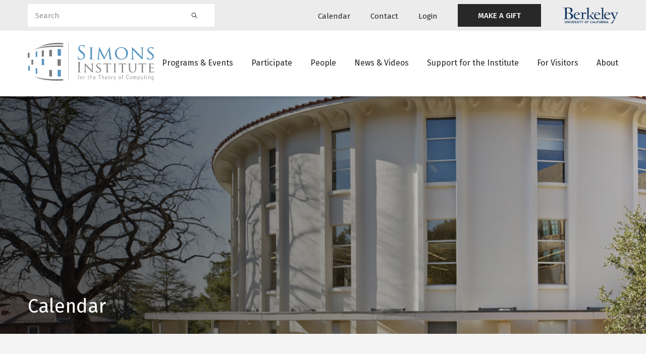

--- FILE ---
content_type: text/html; charset=UTF-8
request_url: https://live-simons-institute.pantheon.berkeley.edu/calendar?date=2024-04-15
body_size: 11607
content:
<!DOCTYPE html>
<html lang="en" dir="ltr" prefix="og: https://ogp.me/ns#">
  <head>
    <meta charset="utf-8" />
<script async src="https://www.googletagmanager.com/gtag/js?id=G-KHEYE2TJZF"></script>
<script>window.dataLayer = window.dataLayer || [];function gtag(){dataLayer.push(arguments)};gtag("js", new Date());gtag("set", "developer_id.dMDhkMT", true);gtag("config", "G-KHEYE2TJZF", {"groups":"default","page_placeholder":"PLACEHOLDER_page_location"});</script>
<meta name="geo.region" content="US-CA" />
<meta name="geo.placename" content="Berkeley, CA" />
<meta name="geo.position" content="37.871209, -122.253958" />
<link rel="canonical" href="https://live-simons-institute.pantheon.berkeley.edu/calendar" />
<meta name="news_keywords" content="theoretical computer science" />
<meta property="og:site_name" content="Simons Institute for the Theory of Computing" />
<meta property="og:url" content="https://live-simons-institute.pantheon.berkeley.edu/calendar" />
<meta property="og:title" content="Calendar" />
<meta name="twitter:site" content="@simonsinstitute" />
<meta name="twitter:title" content="Calendar" />
<meta name="twitter:url" content="https://live-simons-institute.pantheon.berkeley.edu/calendar" />
<script>(function() {var sz = document.createElement('script');
      sz.type = 'text/javascript'; sz.async = true;
      sz.src = '//siteimproveanalytics.com/js/siteanalyze_6294756.js';
      var s = document.getElementsByTagName('script')[0]; s.parentNode.insertBefore(sz, s);
      })();
</script>
<meta name="Generator" content="Drupal 10 (https://www.drupal.org)" />
<meta name="MobileOptimized" content="width" />
<meta name="HandheldFriendly" content="true" />
<meta name="viewport" content="width=device-width, initial-scale=1.0" />
<link rel="icon" href="/themes/custom/simons_glider/favicon.ico" type="image/vnd.microsoft.icon" />

    <title>Calendar</title>
    <link rel="preconnect" href="https://fonts.googleapis.com">
    <link rel="preconnect" href="https://fonts.gstatic.com" crossorigin>
    <link href="https://fonts.googleapis.com/css2?family=Fira+Sans:wght@400;500;600&display=swap" rel="stylesheet">
    <link rel="stylesheet" media="all" href="/sites/default/files/css/css_yrCGfBY1xA8XQ761XvnnsWzFccHe-wI8V8dJKBvlLm4.css?delta=0&amp;language=en&amp;theme=simons_glider&amp;include=[base64]" />
<link rel="stylesheet" media="all" href="/sites/default/files/css/css_K9kek37pwKZLVkVMtWJoCVi97-7_0SJ2yLbluidLDiA.css?delta=1&amp;language=en&amp;theme=simons_glider&amp;include=[base64]" />
<link rel="stylesheet" media="all" href="//use.fontawesome.com/releases/v5.15.4/css/all.css" />
<link rel="stylesheet" media="all" href="/sites/default/files/css/css_2RNtoxHI3rJ2wdamYamX7tZESwXrxgRNN50qs8i1ZTA.css?delta=3&amp;language=en&amp;theme=simons_glider&amp;include=[base64]" />

    <script type="application/json" data-drupal-selector="drupal-settings-json">{"path":{"baseUrl":"\/","pathPrefix":"","currentPath":"node\/23161","currentPathIsAdmin":false,"isFront":false,"currentLanguage":"en","currentQuery":{"date":"2024-04-15"}},"pluralDelimiter":"\u0003","suppressDeprecationErrors":true,"ajaxPageState":{"libraries":"[base64]","theme":"simons_glider","theme_token":null},"ajaxTrustedUrl":{"\/search":true},"google_analytics":{"account":"G-KHEYE2TJZF","trackOutbound":true,"trackMailto":true,"trackTel":true,"trackDownload":true,"trackDownloadExtensions":"7z|aac|arc|arj|asf|asx|avi|bin|csv|doc(x|m)?|dot(x|m)?|exe|flv|gif|gz|gzip|hqx|jar|jpe?g|js|mp(2|3|4|e?g)|mov(ie)?|msi|msp|pdf|phps|png|ppt(x|m)?|pot(x|m)?|pps(x|m)?|ppam|sld(x|m)?|thmx|qtm?|ra(m|r)?|sea|sit|tar|tgz|torrent|txt|wav|wma|wmv|wpd|xls(x|m|b)?|xlt(x|m)|xlam|xml|z|zip"},"data":{"extlink":{"extTarget":false,"extTargetAppendNewWindowDisplay":true,"extTargetAppendNewWindowLabel":"(opens in a new window)","extTargetNoOverride":false,"extNofollow":false,"extTitleNoOverride":false,"extNoreferrer":true,"extFollowNoOverride":false,"extClass":"ext","extLabel":"(link is external)","extImgClass":false,"extSubdomains":true,"extExclude":"","extInclude":"","extCssExclude":"","extCssInclude":"","extCssExplicit":".block--bundle-contact-card","extAlert":false,"extAlertText":"This link will take you to an external web site. We are not responsible for their content.","extHideIcons":false,"mailtoClass":"0","telClass":"","mailtoLabel":"(link sends email)","telLabel":"(link is a phone number)","extUseFontAwesome":false,"extIconPlacement":"append","extPreventOrphan":false,"extFaLinkClasses":"fa fa-external-link","extFaMailtoClasses":"fa fa-envelope-o","extAdditionalLinkClasses":"","extAdditionalMailtoClasses":"","extAdditionalTelClasses":"","extFaTelClasses":"fa fa-phone","allowedDomains":[],"extExcludeNoreferrer":""}},"better_exposed_filters":{"autosubmit_exclude_textfield":true},"fullCalendarBlock":{"fa529d3530ef3d6935a42b6fa1a9f3af1fafecd78d403c545589bd9a8f430753":{"calendar_options":{"initialView":"listMonth","events":"\/api\/events","headerToolbar":{"start":"listMonth listWeek listDay","center":"prev title next","end":""},"firstDay":0,"direction":"ltr","locale":"en","height":"auto","displayEventEnd":true,"buttonText":{"month":"Month","week":"Week","day":"Day"},"listDayFormat":"dddd, MMMM D","timeZone":"America\/Los_Angeles"},"dialog_open":2,"dialog_width":800,"advanced":[]},"ac0425d97470aa35ffc53b995307fd620070e5c3f68e898dfba9a2c52abbfa50":{"calendar_options":{"initialView":"dayGridMonth","events":"\/api\/events","headerToolbar":{"start":"dayGridMonth dayGridWeek listDay","center":"prev title next","end":""},"firstDay":0,"direction":"ltr","locale":"en","height":"auto","displayEventEnd":true,"buttonText":{"month":"Month","week":"Week","day":"Day"},"eventTimeFormat":{"hour":"numeric","minute":"2-digit","meridiem":"short"},"timeZone":"America\/Los_Angeles","initialDate":"2024-04-15","nextDayThreshold":"00:00"},"dialog_open":2,"dialog_width":800,"advanced":[]}},"user":{"uid":0,"permissionsHash":"3fc47b79690e0c503ad59f3cc56337c99dbd17a0b0ad6313dc419b47b44451bb"}}</script>
<script src="/sites/default/files/js/js_O5JG8bbGn-gteZ67X5o0W0O5hWru8qmMWQe5S3t9xTM.js?scope=header&amp;delta=0&amp;language=en&amp;theme=simons_glider&amp;include=[base64]"></script>

  </head>
  <body class="body-sidebars-none alias--calendar nodetype--landing logged-out path-node page-node-type-landing">
        <a href="#main" class="visually-hidden focusable skip-link">
      Skip to main content
    </a>
    
      <div class="dialog-off-canvas-main-canvas" data-off-canvas-main-canvas>
    <div  class="page-standard" id="pg__c">

    <header id="header" class="header">
  <div class="secondary-nav-container d-none d-xl-block background--neutral300">
    <div class="container">
      <div class="row align-items-center">
        <div class="col-4 search-block">
          <div class="views-exposed-form bef-exposed-form block block-views block-views-exposed-filter-blocksearch-search-block" data-bef-auto-submit="" data-bef-auto-submit-delay="500" data-bef-auto-submit-minimum-length="3" data-bef-auto-submit-full-form="" data-drupal-selector="views-exposed-form-search-search-block" id="block-exposedformsearchsearch-block">
  
    
      <form block="block-exposedformsearchsearch-block" action="/search" method="get" id="views-exposed-form-search-search-block" accept-charset="UTF-8">
  <div class="form--inline clearfix">
  <div class="js-form-item form-item js-form-type-textfield form-type-textfield js-form-item-keywords form-item-keywords">
      <label for="edit-keywords">Search</label>
        <input placeholder="Search" data-drupal-selector="edit-keywords" type="text" id="edit-keywords" name="keywords" value="" size="30" maxlength="128" class="form-text form-control" />

        </div>

  <div data-drupal-selector="edit-actions" class="form-actions js-form-wrapper form-wrapper" id="edit-actions"><input data-bef-auto-submit-click="" data-drupal-selector="edit-submit-search" type="submit" id="edit-submit-search" value="Search" class="button js-form-submit form-submit btn btn-primary" />
</div>

  
</div>

</form>

  </div>

        </div>
        <div class="col-8 secondary-navigation justify-content-end d-flex align-items-center">
            <div class="region region-header-menu">
    <nav role="navigation" aria-labelledby="block-utilitynavigation-menu" id="block-utilitynavigation" class="block block-menu navigation menu--utility-navigation">
            
  <h2 class="visually-hidden" id="block-utilitynavigation-menu">Utility navigation</h2>
  

        
        <ul block="block-utilitynavigation" class="menu navbar-nav mx-0">
                  <li class="menu-item nav-item nav-item--active-trail">
                          <a href="/calendar" class="calendar nav-link" data-drupal-link-system-path="node/23161">Calendar</a>
                      </li>
                <li class="menu-item nav-item">
                          <a href="/contact" class="contact nav-link" data-drupal-link-system-path="node/13965">Contact</a>
                      </li>
                <li class="menu-item nav-item">
                          <a href="/caslogin" class="login nav-link" data-drupal-link-system-path="caslogin">Login</a>
                      </li>
                <li class="menu-item nav-item">
                          <a href="https://give.berkeley.edu/fund/FU1213000" target="_blank" class="featured-link nav-link">MAKE A GIFT</a>
                      </li>
      </ul>
    


  </nav>

  </div>

          <a href="https://www.berkeley.edu/" class="berkeley__logo d-flex">
            <img src="/themes/custom/simons_glider/images/berkeley-logo.svg" alt="Berkeley University of California">
          </a>
        </div>
      </div>
    </div>
  </div>
  <div class="primary-nav-container">
    <div class="container">
      <div class="row justify-content-between">
        <div class="col-6 col-xl-3 header__branding">
          <a href="/" class="header__logo">
            <img class="simons-logo-white" src="/themes/custom/simons_glider/images/simons-institute-logo--white.svg" alt="Home">
            <img class="simons-logo-dark" src="/themes/custom/simons_glider/images/simons-institute-logo.svg" alt="Home">
          </a>
        </div>
        <div class="d-none d-xl-block col-xl-9 main__menu">
            <div class="region region-header-menu">
    <nav role="navigation" aria-labelledby="block-mainnavigation-menu" id="block-mainnavigation" class="block block-menu navigation menu--main">
            
  <h2 class="visually-hidden" id="block-mainnavigation-menu">Main navigation</h2>
  

        
        <ul block="block-mainnavigation" class="menu navbar-nav mx-0">
                  <li class="menu-item nav-item nav-item--expanded dropdown">
                          <a href="/programs-events" class="nav-link dropdown-toggle" data-drupal-link-system-path="node/23153">Programs &amp; Events</a>
                                    <ul class="menu dropdown-menu">
                    <li class="menu-item nav-item">
                          <a href="/programs-events/research-programs" class="nav-link" data-drupal-link-system-path="node/23160">Research Programs</a>
                      </li>
                <li class="menu-item nav-item">
                          <a href="/programs-events/workshop-symposia" class="nav-link" data-drupal-link-system-path="node/23170">Workshops &amp; Symposia</a>
                      </li>
                <li class="menu-item nav-item">
                          <a href="/programs-events/public-lectures" class="nav-link" data-drupal-link-system-path="node/24187">Public Lectures</a>
                      </li>
                <li class="menu-item nav-item">
                          <a href="/programs-events/research-pods" class="nav-link" data-drupal-link-system-path="node/23173">Research Pods</a>
                      </li>
                <li class="menu-item nav-item">
                          <a href="/programs-events/internal-activities" class="nav-link" data-drupal-link-system-path="node/23171">Internal Program Activities</a>
                      </li>
                <li class="menu-item nav-item">
                          <a href="/programs-events/algorithms-society-law" class="nav-link" data-drupal-link-system-path="node/29366">Algorithms, Society, and the Law</a>
                      </li>
      </ul>
    
              </li>
                <li class="menu-item nav-item nav-item--expanded dropdown">
                          <a href="/participate/ways-to-participate" class="last-item nav-link dropdown-toggle" data-drupal-link-system-path="node/23155">Participate</a>
                                    <ul class="menu dropdown-menu">
                    <li class="menu-item nav-item">
                          <a href="/participate/ways-to-participate" class="nav-link" data-drupal-link-system-path="node/23155">Apply to Participate</a>
                      </li>
                <li class="menu-item nav-item">
                          <a href="/participate/how-to-submit-proposal" title="How to Submit a Proposal" class="nav-link" data-drupal-link-system-path="node/13980">Propose a Program</a>
                      </li>
                <li class="menu-item nav-item">
                          <a href="/participate/postdoctoral-research-fellowships" class="nav-link" data-drupal-link-system-path="node/23172">Postdoctoral Research Fellowships</a>
                      </li>
                <li class="menu-item nav-item">
                          <a href="/participate/law-society-fellowships" class="nav-link" data-drupal-link-system-path="node/24530">Law and Society Fellowships</a>
                      </li>
                <li class="menu-item nav-item">
                          <a href="/participate/science-communicator-residence-program" class="nav-link" data-drupal-link-system-path="node/24531">Science Communicator in Residence Program</a>
                      </li>
                <li class="menu-item nav-item">
                          <a href="/participate/circles-call-proposals" class="nav-link" data-drupal-link-system-path="node/28685">Circles</a>
                      </li>
                <li class="menu-item nav-item">
                          <a href="/participate/breakthroughs-workshops-goldwasser-exploratory-workshops-call-proposals" class="nav-link" data-drupal-link-system-path="node/28793">Breakthroughs Workshops and Goldwasser Exploratory Workshops</a>
                      </li>
      </ul>
    
              </li>
                <li class="menu-item nav-item nav-item--expanded dropdown">
                          <a href="/people" class="nav-link dropdown-toggle" data-drupal-link-system-path="node/23157">People</a>
                                    <ul class="menu dropdown-menu">
                    <li class="menu-item nav-item">
                          <a href="/people/scientific-leadership" class="nav-link" data-drupal-link-system-path="node/24521">Scientific Leadership</a>
                      </li>
                <li class="menu-item nav-item">
                          <a href="/people/staff" class="nav-link" data-drupal-link-system-path="node/24522">Staff</a>
                      </li>
                <li class="menu-item nav-item">
                          <a href="/people/visitors" class="nav-link" data-drupal-link-system-path="node/24523">Current Long-Term Visitors</a>
                      </li>
                <li class="menu-item nav-item">
                          <a href="/people/current-past-research-fellows" class="nav-link" data-drupal-link-system-path="node/24537">Research Fellows</a>
                      </li>
                <li class="menu-item nav-item">
                          <a href="/people/postdoctoral-researchers" class="nav-link" data-drupal-link-system-path="node/24538">Postdoctoral Researchers</a>
                      </li>
                <li class="menu-item nav-item">
                          <a href="/people/advisory" class="nav-link" data-drupal-link-system-path="node/24524">Scientific Advisory Board</a>
                      </li>
                <li class="menu-item nav-item">
                          <a href="/people/governance" class="nav-link" data-drupal-link-system-path="node/24525">Governance Board</a>
                      </li>
                <li class="menu-item nav-item">
                          <a href="/people/iac" class="nav-link" data-drupal-link-system-path="node/24526">Industry Advisory Council</a>
                      </li>
                <li class="menu-item nav-item">
                          <a href="/people/affiliated-faculty" class="nav-link" data-drupal-link-system-path="node/24527">Affiliated Faculty</a>
                      </li>
                <li class="menu-item nav-item">
                          <a href="/people/science-communicator-in-residence" class="nav-link" data-drupal-link-system-path="node/24528">Science Communicators in Residence</a>
                      </li>
                <li class="menu-item nav-item">
                          <a href="/people/law-and-society-fellow" class="nav-link" data-drupal-link-system-path="node/24529">Law and Society Fellows</a>
                      </li>
      </ul>
    
              </li>
                <li class="menu-item nav-item nav-item--expanded dropdown">
                          <a href="#"
             class="nav-link dropdown-toggle"
             data-toggle="dropdown"
             aria-haspopup="true"
             aria-expanded="false">News &amp; Videos</a>
                                    <ul class="menu dropdown-menu">
                    <li class="menu-item nav-item">
                          <a href="/news-videos/news-archive" class="nav-link" data-drupal-link-system-path="node/23156">News</a>
                      </li>
                <li class="menu-item nav-item">
                          <a href="https://youtube.com/simonsinstitute" target="_blank" class="nav-link">Videos</a>
                      </li>
      </ul>
    
              </li>
                <li class="menu-item nav-item nav-item--expanded dropdown">
                          <a href="/support/annual-fund" class="nav-link dropdown-toggle" data-drupal-link-system-path="node/23152">Support for the Institute</a>
                                    <ul class="menu dropdown-menu">
                    <li class="menu-item nav-item">
                          <a href="/support/annual-fund" class="nav-link" data-drupal-link-system-path="node/23152">Annual Fund</a>
                      </li>
                <li class="menu-item nav-item">
                          <a href="/support/funders" class="nav-link" data-drupal-link-system-path="node/24513">All Funders</a>
                      </li>
                <li class="menu-item nav-item">
                          <a href="/support/institutional-partnerships" class="nav-link" data-drupal-link-system-path="node/24194">Institutional Partnerships</a>
                      </li>
      </ul>
    
              </li>
                <li class="menu-item nav-item nav-item--expanded dropdown">
                          <a href="/visiting/visitor-guide" class="nav-link dropdown-toggle" data-drupal-link-system-path="node/14196">For Visitors</a>
                                    <ul class="menu dropdown-menu">
                    <li class="menu-item nav-item">
                          <a href="/visiting/visitor-guide" class="nav-link" data-drupal-link-system-path="node/14196">Visitor Guide</a>
                      </li>
                <li class="menu-item nav-item">
                          <a href="/visiting/plan-your-visit" class="nav-link" data-drupal-link-system-path="node/23164">Plan Your Visit</a>
                      </li>
                <li class="menu-item nav-item">
                          <a href="/visiting/directions" title="Directions to the Simons Institute" class="nav-link" data-drupal-link-system-path="node/24193">Location &amp; Directions</a>
                      </li>
                <li class="menu-item nav-item">
                          <a href="/visiting/accessibility-simons-institute" class="nav-link" data-drupal-link-system-path="node/29990">Accessibility</a>
                      </li>
                <li class="menu-item nav-item">
                          <a href="/visiting/building-access" class="nav-link" data-drupal-link-system-path="node/30503">Building Access</a>
                      </li>
                <li class="menu-item nav-item">
                          <a href="/visiting/it-guide" title="Guide to Printing, Scanning, Copying, and Wi-Fi in Calvin Lab" class="nav-link" data-drupal-link-system-path="node/14003">IT Guide</a>
                      </li>
      </ul>
    
              </li>
                <li class="menu-item nav-item">
                          <a href="/about" class="nav-link" data-drupal-link-system-path="node/23150">About</a>
                      </li>
      </ul>
    


  </nav>

  </div>

        </div>
        <div class="d-inline-flex d-xl-none col-6 align-items-center justify-content-end mobile-menu-buttons">
          <button class="mobile-menu-button" data-toggle="modal" data-target="#mobile-search" aria-label="Search">
            <svg width="26" height="26" viewBox="0 0 24 24" fill="none" xmlns="http://www.w3.org/2000/svg">
              <path fill-rule="evenodd" clip-rule="evenodd" d="M16.4 9.2C16.4 13.1764 13.1765 16.4 9.20002 16.4C5.22355 16.4 2 13.1764 2 9.2C2 5.22355 5.22355 2 9.20002 2C13.1765 2 16.4 5.22355 16.4 9.2ZM15.0469 16.3034C13.4574 17.6133 11.4206 18.4 9.20002 18.4C4.11899 18.4 0 14.281 0 9.2C0 4.11898 4.11899 0 9.20002 0C14.2811 0 18.4 4.11898 18.4 9.2C18.4 11.4206 17.6133 13.4574 16.3034 15.0469C16.4511 15.0938 16.59 15.1758 16.7071 15.2929L22.7071 21.2929C23.0976 21.6834 23.0976 22.3166 22.7071 22.7071C22.3166 23.0976 21.6834 23.0976 21.2929 22.7071L15.2929 16.7071C15.1758 16.59 15.0938 16.4511 15.0469 16.3034Z" fill="#7C7D7F"/>
            </svg>
          </button>
          <button class="mobile-menu-button" data-toggle="modal" data-target="#mobile-menu" aria-label="Mobile menu">
            <svg width="26" height="22" viewBox="0 0 26 22" fill="none" xmlns="http://www.w3.org/2000/svg">
              <path fill-rule="evenodd" clip-rule="evenodd" d="M0 1C0 0.447715 0.447715 0 1 0H25C25.5523 0 26 0.447715 26 1C26 1.55228 25.5523 2 25 2H1C0.447715 2 0 1.55228 0 1Z" fill="#7C7D7F"/>
              <path fill-rule="evenodd" clip-rule="evenodd" d="M0 11C0 10.4477 0.447715 10 1 10H25C25.5523 10 26 10.4477 26 11C26 11.5523 25.5523 12 25 12H1C0.447715 12 0 11.5523 0 11Z" fill="#7C7D7F"/>
              <path fill-rule="evenodd" clip-rule="evenodd" d="M0 21C0 20.4477 0.447715 20 1 20H25C25.5523 20 26 20.4477 26 21C26 21.5523 25.5523 22 25 22H1C0.447715 22 0 21.5523 0 21Z" fill="#7C7D7F"/>
            </svg>
          </button>
        </div>
      </div>
    </div>
  </div>
</header>


    <main id="main">
    
                <section class="pre-content" id="pre-content">
          <div class="region region-pre-content">
    <div data-drupal-messages-fallback class="hidden"></div>

  </div>

      </section>
          
            
        <section id="content">

      
      <div id="content-area">
          <div class="region region-content">
    
<article class="node node--type-landing node--promoted node--view-mode-full">

  
    

  
  <div class="node__content">
    



            <section class="node__section section--hero_header" id="section--hero_header--2474">
    

<div  class="hero hero--small hero--has-image hero--no-cta">
      <div class="hero__image">
      
            <div class="field field--name-field-hero-header__image field--type-entity-reference field--label-hidden field__item"><article class="media media--type-image media--view-mode-hero">
  
      
            <div class="field field--name-field-media-image field--type-image field--label-hidden field__item">    <picture>
                  <source srcset="/sites/default/files/styles/hero_xxl_1x/public/2022-12/Calvin%20lab.jpg?h=8b83ebc3&amp;itok=0rPpXQz- 1x, /sites/default/files/styles/hero_xxl_2x/public/2022-12/Calvin%20lab.jpg?h=8b83ebc3&amp;itok=J1Aufa2g 2x" media="all and (min-width: 1400px)" type="image/jpeg" width="3888" height="1800"/>
              <source srcset="/sites/default/files/styles/hero_xl_1x/public/2022-12/Calvin%20lab.jpg?h=8b83ebc3&amp;itok=tnFfndLR 1x, /sites/default/files/styles/hero_xl_2x/public/2022-12/Calvin%20lab.jpg?h=8b83ebc3&amp;itok=kwJl6oqy 2x" media="all and (min-width: 1170px)" type="image/jpeg" width="2592" height="1200"/>
              <source srcset="/sites/default/files/styles/hero_lg_1x/public/2022-12/Calvin%20lab.jpg?h=8b83ebc3&amp;itok=Q9xjpVew 1x, /sites/default/files/styles/hero_lg_2x/public/2022-12/Calvin%20lab.jpg?h=8b83ebc3&amp;itok=h1PIk2Wr 2x" media="all and (min-width: 960px)" type="image/jpeg" width="1728" height="800"/>
              <source srcset="/sites/default/files/styles/hero_md_1x/public/2022-12/Calvin%20lab.jpg?h=8b83ebc3&amp;itok=FvfB7veK 1x, /sites/default/files/styles/hero_md_2x/public/2022-12/Calvin%20lab.jpg?h=8b83ebc3&amp;itok=utbii3yn 2x" media="all and (min-width: 730px)" type="image/jpeg" width="1170" height="1548"/>
              <source srcset="/sites/default/files/styles/hero_sm_1x/public/2022-12/Calvin%20lab.jpg?h=8b83ebc3&amp;itok=NodQFPx- 1x, /sites/default/files/styles/hero_sm_2x/public/2022-12/Calvin%20lab.jpg?h=8b83ebc3&amp;itok=qxjmK28W 2x" media="all and (min-width: 630px)" type="image/jpeg" width="780" height="1032"/>
              <source srcset="/sites/default/files/styles/hero_sm_1x/public/2022-12/Calvin%20lab.jpg?h=8b83ebc3&amp;itok=NodQFPx- 1x, /sites/default/files/styles/hero_sm_2x/public/2022-12/Calvin%20lab.jpg?h=8b83ebc3&amp;itok=qxjmK28W 2x" type="image/jpeg" width="780" height="1032"/>
                  <img loading="lazy" width="1728" height="800" src="/sites/default/files/styles/hero_lg_1x/public/2022-12/Calvin%20lab.jpg?h=8b83ebc3&amp;itok=Q9xjpVew" alt="Calendar Hero Image" class="img-fluid" />

  </picture>

</div>
      
  </article>
</div>
      
    </div>
  
  <div class="hero__content">
    <div class="container">
      <div class="row align-items-center">
        <div class="col-12 col-lg-8 hero__title-wrapper">
          <div class="hero__title">
            <h1>
            <div class="field field--name-field-hero-header__title field--type-string field--label-hidden field__item">Calendar</div>
      </h1>
          </div>
        </div>

              </div>
    </div>
  </div>

  <div class="hero__gradient"></div>
</div>


  </section>
            <section class="node__section section--events_calendar" id="section--events_calendar--2475">
      <div class="paragraph paragraph--type--events-calendar paragraph--view-mode--default background--white">
    <div class="container">
              <div class="d-none d-md-block">
          <div class="fullcalendar-block" data-calendar-block-index="ac0425d97470aa35ffc53b995307fd620070e5c3f68e898dfba9a2c52abbfa50"></div>

        </div>
        <div class="d-md-none">
          <div class="fullcalendar-block" data-calendar-block-index="fa529d3530ef3d6935a42b6fa1a9f3af1fafecd78d403c545589bd9a8f430753"></div>

        </div>
          </div>
  </div>

  </section>
            <section class="node__section section--text_cards_section" id="section--text_cards_section--2583">
    

<div class="paragraph paragraph--type--text-cards-section paragraph--view-mode--default card-bg--default">
  
<section  class="section section--default background--default">
  
  <div class="container">
        <div class="section__content">
      

<div  class="three-column-layout three-column-layout--default">
    <div class="three-column-layout__carousel">
    <div id="three-column-layout-carousel-593" class="carousel" data-ride="carousel">
      <div class="carousel-inner">
                  <div class="three-column-layout__item carousel-item active">


<div  class="text-card text-card--default card card--default">
    <div class="card__content">
      
      <div class="text-card__title card__title mb-3">Other calendars to explore</div>
    <div class="text-card__content">
            <div class="clearfix text-formatted field field--name-field-text-card__content field--type-text-long field--label-hidden field__item"><p><a href="http://math.berkeley.edu/about/events">UC Berkeley Mathematics Department</a><br><a href="http://statistics.berkeley.edu/events">UC Berkeley Statistics Department</a><br><a href="http://events.berkeley.edu/index.php/calendar/sn/eecs.html">UC Berkeley Electrical Engineering &amp; Computer Sciences Department</a><br><a href="http://www.msri.org/web/msri/calendar/scientific-events">Mathematical Sciences Research Institute</a><br><a href="https://www.icsi.berkeley.edu/icsi/events">International Computer Science Institute</a></p>
</div>
      </div>

  
  </div>
</div>


</div>
                  <div class="three-column-layout__item carousel-item">


<div  class="text-card text-card--default card card--default">
    <div class="card__content">
      
      <div class="text-card__title card__title mb-3">Calvin Lab room calendars</div>
    <div class="text-card__content">
            <div class="clearfix text-formatted field field--name-field-text-card__content field--type-text-long field--label-hidden field__item"><p><a href="/cr/116">Small auditorium 116</a><br><a href="/cr/146">Conference room 146</a><br><a href="/cr/217">Conference room 217</a><br><a href="/cr/250">Interaction area 250</a><br><a href="/cr/313">Recording studio 313</a></p>
</div>
      </div>

  
  </div>
</div>


</div>
              </div>
      <div class="swiper-pagination"></div>
    </div>
  </div>
    <div class="three-column-layout__grid column-length--2">
          <div class="three-column-layout__item">


<div  class="text-card text-card--default card card--default">
    <div class="card__content">
      
      <div class="text-card__title card__title mb-3">Other calendars to explore</div>
    <div class="text-card__content">
            <div class="clearfix text-formatted field field--name-field-text-card__content field--type-text-long field--label-hidden field__item"><p><a href="http://math.berkeley.edu/about/events">UC Berkeley Mathematics Department</a><br><a href="http://statistics.berkeley.edu/events">UC Berkeley Statistics Department</a><br><a href="http://events.berkeley.edu/index.php/calendar/sn/eecs.html">UC Berkeley Electrical Engineering &amp; Computer Sciences Department</a><br><a href="http://www.msri.org/web/msri/calendar/scientific-events">Mathematical Sciences Research Institute</a><br><a href="https://www.icsi.berkeley.edu/icsi/events">International Computer Science Institute</a></p>
</div>
      </div>

  
  </div>
</div>


</div>
          <div class="three-column-layout__item">


<div  class="text-card text-card--default card card--default">
    <div class="card__content">
      
      <div class="text-card__title card__title mb-3">Calvin Lab room calendars</div>
    <div class="text-card__content">
            <div class="clearfix text-formatted field field--name-field-text-card__content field--type-text-long field--label-hidden field__item"><p><a href="/cr/116">Small auditorium 116</a><br><a href="/cr/146">Conference room 146</a><br><a href="/cr/217">Conference room 217</a><br><a href="/cr/250">Interaction area 250</a><br><a href="/cr/313">Recording studio 313</a></p>
</div>
      </div>

  
  </div>
</div>


</div>
      </div>
</div>

    </div>
  </div>
</section>

</div>

  </section>

  </div>

</article>

  </div>

      </div>
    </section>
    
            
              </main>
  
    
<footer id="footer" class="footer-main">
  <div class="container">
    <div class="row">
      <div class="col-12 col-md-5">
        <div class="footer-main--logo">
          <a href="/">
            <img src="/themes/custom/simons_glider/images/simons-institute-logo--white.svg" alt="Home"/>
          </a>
        </div>
                  <div class="footer-main--desc">The Simons Institute for the Theory of Computing is the world's leading venue for collaborative research in theoretical computer science.</div>
              </div>
      <div class="col-12 col-md-7">
        <div class="footer-main--menu">  <div class="region region-footer-menu">
    <nav role="navigation" aria-labelledby="block-footer-menu" id="block-footer" class="block block-menu navigation menu--footer">
            
  <h2 class="visually-hidden" id="block-footer-menu">Footer</h2>
  

        
        <ul block="block-footer" class="menu navbar-nav mx-0">
                  <li class="menu-item nav-item">
                          <a href="/programs-events" class="nav-link" data-drupal-link-system-path="node/23153">Programs &amp; Events</a>
                      </li>
                <li class="menu-item nav-item nav-item--collapsed">
                          <a href="/participate/ways-to-participate" class="nav-link" data-drupal-link-system-path="node/23155">Participate</a>
                      </li>
                <li class="menu-item nav-item">
                          <a href="/programs-events/workshop-symposia" class="nav-link" data-drupal-link-system-path="node/23170">Workshops &amp; Symposia</a>
                      </li>
                <li class="menu-item nav-item">
                          <a href="/contact" class="nav-link" data-drupal-link-system-path="node/23159">Contact Us</a>
                      </li>
                <li class="menu-item nav-item nav-item--active-trail">
                          <a href="/calendar" class="nav-link" data-drupal-link-system-path="node/23161">Calendar</a>
                      </li>
                <li class="menu-item nav-item">
                          <a href="https://dap.berkeley.edu/get-help/report-web-accessibility-issue" class="nav-link">Accessibility</a>
                      </li>
      </ul>
    


  </nav>

  </div>
</div>
      </div>
    </div>
        <div class="row footer-main--secondary align-items-center">
      <div class="footer-main--social col-12 col-md-4">  <div class="region region-footer-menu">
    <nav role="navigation" aria-labelledby="block-footersocialmedia-menu" id="block-footersocialmedia" class="block block-menu navigation menu--footer-social">
            
  <h2 class="visually-hidden" id="block-footersocialmedia-menu">Footer social media</h2>
  

        
        <ul block="block-footersocialmedia" class="menu navbar-nav mx-0">
                  <li class="menu-item nav-item">
                          <a href="https://twitter.com/SimonsInstitute" class="twitter nav-link">Twitter</a>
                      </li>
                <li class="menu-item nav-item">
                          <a href="https://www.facebook.com/SimonsInstitute" class="facebook nav-link">Facebook</a>
                      </li>
                <li class="menu-item nav-item">
                          <a href="https://www.youtube.com/user/SimonsInstitute" class="youtube nav-link">Youtube</a>
                      </li>
      </ul>
    


  </nav>

  </div>
</div>
      <div class="footer-main--legal col-12 col-md-8">© 2013–2026 Simons Institute for the Theory of Computing. All Rights Reserved. </div>
    </div>
  </div>
</footer>

        <div class="modal mobile-menu fade" id="mobile-menu" tabindex="-1" role="dialog" aria-label="Mobile menu">
  <div class="modal-dialog" role="document">
    <div class="modal-content">
      <div class="modal-body">
        <div class="modal-header">
          <a class="modal-logo" href="/">
            <span class="sr-only">link to homepage</span>
            <img class="site-logo-dark" src="/themes/custom/simons_glider/images/simons-institute-logo.svg" width="150" alt="">
          </a>
          <div class="button-group">
            <button type="button" class="close" data-dismiss="modal">
              <span class="sr-only">Close</span>
              <img src="/themes/custom/simons_glider/images/icon-close.svg" alt=""/>
            </button>
          </div>
        </div>
        <div class="modal-menu">
          <nav role="navigation" aria-labelledby="block-mainnavigation-2-menu" id="block-mainnavigation-2" class="block block-menu navigation menu--main">
            
  <h2 class="visually-hidden" id="block-mainnavigation-2-menu">Main navigation</h2>
  

        
        <ul block="block-mainnavigation-2" class="menu navbar-nav mx-0">
                        
            <li class="menu-item nav-item nav-item--expanded">
                          <div class="button-group">
            <a href="/programs-events" class="nav-link" data-drupal-link-system-path="node/23153">Programs &amp; Events</a>
            <button class="collapse-toggle collapsed" type="button" data-toggle="collapse" data-target="#programs-events--12046">
              <img class="icon-collapse-plus" src="/themes/custom/simons_glider/images/icon-plus.svg" alt="Show collapsed menu">
              <img class="icon-collapse-minus" src="/themes/custom/simons_glider/images/icon-minus.svg" alt="Hide collapsed menu">
            </button>
          </div>
                                    <ul class="menu collapse" id="programs-events--12046">
                          
            <li class="menu-item nav-item">
                          <a href="/programs-events/research-programs" class="nav-link" data-drupal-link-system-path="node/23160">Research Programs</a>
                      </li>
                      
            <li class="menu-item nav-item">
                          <a href="/programs-events/workshop-symposia" class="nav-link" data-drupal-link-system-path="node/23170">Workshops &amp; Symposia</a>
                      </li>
                      
            <li class="menu-item nav-item">
                          <a href="/programs-events/public-lectures" class="nav-link" data-drupal-link-system-path="node/24187">Public Lectures</a>
                      </li>
                      
            <li class="menu-item nav-item">
                          <a href="/programs-events/research-pods" class="nav-link" data-drupal-link-system-path="node/23173">Research Pods</a>
                      </li>
                      
            <li class="menu-item nav-item">
                          <a href="/programs-events/internal-activities" class="nav-link" data-drupal-link-system-path="node/23171">Internal Program Activities</a>
                      </li>
                      
            <li class="menu-item nav-item">
                          <a href="/programs-events/algorithms-society-law" class="nav-link" data-drupal-link-system-path="node/29366">Algorithms, Society, and the Law</a>
                      </li>
      </ul>
    
              </li>
                      
            <li class="menu-item nav-item nav-item--expanded">
                          <div class="button-group">
            <a href="/participate/ways-to-participate" class="last-item nav-link" data-drupal-link-system-path="node/23155">Participate</a>
            <button class="collapse-toggle collapsed" type="button" data-toggle="collapse" data-target="#participate--97881">
              <img class="icon-collapse-plus" src="/themes/custom/simons_glider/images/icon-plus.svg" alt="Show collapsed menu">
              <img class="icon-collapse-minus" src="/themes/custom/simons_glider/images/icon-minus.svg" alt="Hide collapsed menu">
            </button>
          </div>
                                    <ul class="menu collapse" id="participate--97881">
                          
            <li class="menu-item nav-item">
                          <a href="/participate/ways-to-participate" class="nav-link" data-drupal-link-system-path="node/23155">Apply to Participate</a>
                      </li>
                      
            <li class="menu-item nav-item">
                          <a href="/participate/how-to-submit-proposal" title="How to Submit a Proposal" class="nav-link" data-drupal-link-system-path="node/13980">Propose a Program</a>
                      </li>
                      
            <li class="menu-item nav-item">
                          <a href="/participate/postdoctoral-research-fellowships" class="nav-link" data-drupal-link-system-path="node/23172">Postdoctoral Research Fellowships</a>
                      </li>
                      
            <li class="menu-item nav-item">
                          <a href="/participate/law-society-fellowships" class="nav-link" data-drupal-link-system-path="node/24530">Law and Society Fellowships</a>
                      </li>
                      
            <li class="menu-item nav-item">
                          <a href="/participate/science-communicator-residence-program" class="nav-link" data-drupal-link-system-path="node/24531">Science Communicator in Residence Program</a>
                      </li>
                      
            <li class="menu-item nav-item">
                          <a href="/participate/circles-call-proposals" class="nav-link" data-drupal-link-system-path="node/28685">Circles</a>
                      </li>
                      
            <li class="menu-item nav-item">
                          <a href="/participate/breakthroughs-workshops-goldwasser-exploratory-workshops-call-proposals" class="nav-link" data-drupal-link-system-path="node/28793">Breakthroughs Workshops and Goldwasser Exploratory Workshops</a>
                      </li>
      </ul>
    
              </li>
                      
            <li class="menu-item nav-item nav-item--expanded">
                          <div class="button-group">
            <a href="/people" class="nav-link" data-drupal-link-system-path="node/23157">People</a>
            <button class="collapse-toggle collapsed" type="button" data-toggle="collapse" data-target="#people--5939">
              <img class="icon-collapse-plus" src="/themes/custom/simons_glider/images/icon-plus.svg" alt="Show collapsed menu">
              <img class="icon-collapse-minus" src="/themes/custom/simons_glider/images/icon-minus.svg" alt="Hide collapsed menu">
            </button>
          </div>
                                    <ul class="menu collapse" id="people--5939">
                          
            <li class="menu-item nav-item">
                          <a href="/people/scientific-leadership" class="nav-link" data-drupal-link-system-path="node/24521">Scientific Leadership</a>
                      </li>
                      
            <li class="menu-item nav-item">
                          <a href="/people/staff" class="nav-link" data-drupal-link-system-path="node/24522">Staff</a>
                      </li>
                      
            <li class="menu-item nav-item">
                          <a href="/people/visitors" class="nav-link" data-drupal-link-system-path="node/24523">Current Long-Term Visitors</a>
                      </li>
                      
            <li class="menu-item nav-item">
                          <a href="/people/current-past-research-fellows" class="nav-link" data-drupal-link-system-path="node/24537">Research Fellows</a>
                      </li>
                      
            <li class="menu-item nav-item">
                          <a href="/people/postdoctoral-researchers" class="nav-link" data-drupal-link-system-path="node/24538">Postdoctoral Researchers</a>
                      </li>
                      
            <li class="menu-item nav-item">
                          <a href="/people/advisory" class="nav-link" data-drupal-link-system-path="node/24524">Scientific Advisory Board</a>
                      </li>
                      
            <li class="menu-item nav-item">
                          <a href="/people/governance" class="nav-link" data-drupal-link-system-path="node/24525">Governance Board</a>
                      </li>
                      
            <li class="menu-item nav-item">
                          <a href="/people/iac" class="nav-link" data-drupal-link-system-path="node/24526">Industry Advisory Council</a>
                      </li>
                      
            <li class="menu-item nav-item">
                          <a href="/people/affiliated-faculty" class="nav-link" data-drupal-link-system-path="node/24527">Affiliated Faculty</a>
                      </li>
                      
            <li class="menu-item nav-item">
                          <a href="/people/science-communicator-in-residence" class="nav-link" data-drupal-link-system-path="node/24528">Science Communicators in Residence</a>
                      </li>
                      
            <li class="menu-item nav-item">
                          <a href="/people/law-and-society-fellow" class="nav-link" data-drupal-link-system-path="node/24529">Law and Society Fellows</a>
                      </li>
      </ul>
    
              </li>
                      
            <li class="menu-item nav-item nav-item--expanded">
                          <div class="button-group">
            <span class="nav-link">News &amp; Videos</span>
            <button class="collapse-toggle collapsed" type="button" data-toggle="collapse" data-target="#news-videos--84656">
              <img class="icon-collapse-plus" src="/themes/custom/simons_glider/images/icon-plus.svg" alt="Show collapsed menu">
              <img class="icon-collapse-minus" src="/themes/custom/simons_glider/images/icon-minus.svg" alt="Hide collapsed menu">
            </button>
          </div>
                                    <ul class="menu collapse" id="news-videos--84656">
                          
            <li class="menu-item nav-item">
                          <a href="/news-videos/news-archive" class="nav-link" data-drupal-link-system-path="node/23156">News</a>
                      </li>
                      
            <li class="menu-item nav-item">
                          <a href="https://youtube.com/simonsinstitute" target="_blank" class="nav-link">Videos</a>
                      </li>
      </ul>
    
              </li>
                      
            <li class="menu-item nav-item nav-item--expanded">
                          <div class="button-group">
            <a href="/support/annual-fund" class="nav-link" data-drupal-link-system-path="node/23152">Support for the Institute</a>
            <button class="collapse-toggle collapsed" type="button" data-toggle="collapse" data-target="#support-for-the-institute--99844">
              <img class="icon-collapse-plus" src="/themes/custom/simons_glider/images/icon-plus.svg" alt="Show collapsed menu">
              <img class="icon-collapse-minus" src="/themes/custom/simons_glider/images/icon-minus.svg" alt="Hide collapsed menu">
            </button>
          </div>
                                    <ul class="menu collapse" id="support-for-the-institute--99844">
                          
            <li class="menu-item nav-item">
                          <a href="/support/annual-fund" class="nav-link" data-drupal-link-system-path="node/23152">Annual Fund</a>
                      </li>
                      
            <li class="menu-item nav-item">
                          <a href="/support/funders" class="nav-link" data-drupal-link-system-path="node/24513">All Funders</a>
                      </li>
                      
            <li class="menu-item nav-item">
                          <a href="/support/institutional-partnerships" class="nav-link" data-drupal-link-system-path="node/24194">Institutional Partnerships</a>
                      </li>
      </ul>
    
              </li>
                      
            <li class="menu-item nav-item nav-item--expanded">
                          <div class="button-group">
            <a href="/visiting/visitor-guide" class="nav-link" data-drupal-link-system-path="node/14196">For Visitors</a>
            <button class="collapse-toggle collapsed" type="button" data-toggle="collapse" data-target="#for-visitors--43540">
              <img class="icon-collapse-plus" src="/themes/custom/simons_glider/images/icon-plus.svg" alt="Show collapsed menu">
              <img class="icon-collapse-minus" src="/themes/custom/simons_glider/images/icon-minus.svg" alt="Hide collapsed menu">
            </button>
          </div>
                                    <ul class="menu collapse" id="for-visitors--43540">
                          
            <li class="menu-item nav-item">
                          <a href="/visiting/visitor-guide" class="nav-link" data-drupal-link-system-path="node/14196">Visitor Guide</a>
                      </li>
                      
            <li class="menu-item nav-item">
                          <a href="/visiting/plan-your-visit" class="nav-link" data-drupal-link-system-path="node/23164">Plan Your Visit</a>
                      </li>
                      
            <li class="menu-item nav-item">
                          <a href="/visiting/directions" title="Directions to the Simons Institute" class="nav-link" data-drupal-link-system-path="node/24193">Location &amp; Directions</a>
                      </li>
                      
            <li class="menu-item nav-item">
                          <a href="/visiting/accessibility-simons-institute" class="nav-link" data-drupal-link-system-path="node/29990">Accessibility</a>
                      </li>
                      
            <li class="menu-item nav-item">
                          <a href="/visiting/building-access" class="nav-link" data-drupal-link-system-path="node/30503">Building Access</a>
                      </li>
                      
            <li class="menu-item nav-item">
                          <a href="/visiting/it-guide" title="Guide to Printing, Scanning, Copying, and Wi-Fi in Calvin Lab" class="nav-link" data-drupal-link-system-path="node/14003">IT Guide</a>
                      </li>
      </ul>
    
              </li>
                      
            <li class="menu-item nav-item">
                          <a href="/about" class="nav-link" data-drupal-link-system-path="node/23150">About</a>
                      </li>
      </ul>
    


  </nav>
<nav role="navigation" aria-labelledby="block-utilitynavigation-2-menu" id="block-utilitynavigation-2" class="block block-menu navigation menu--utility-navigation">
            
  <h2 class="visually-hidden" id="block-utilitynavigation-2-menu">Utility navigation</h2>
  

        
        <ul block="block-utilitynavigation-2" class="menu navbar-nav mx-0">
                  <li class="menu-item nav-item nav-item--active-trail">
                          <a href="/calendar" class="calendar nav-link" data-drupal-link-system-path="node/23161">Calendar</a>
                      </li>
                <li class="menu-item nav-item">
                          <a href="/contact" class="contact nav-link" data-drupal-link-system-path="node/13965">Contact</a>
                      </li>
                <li class="menu-item nav-item">
                          <a href="/caslogin" class="login nav-link" data-drupal-link-system-path="caslogin">Login</a>
                      </li>
                <li class="menu-item nav-item">
                          <a href="https://give.berkeley.edu/fund/FU1213000" target="_blank" class="featured-link nav-link">MAKE A GIFT</a>
                      </li>
      </ul>
    


  </nav>

        </div>
      </div>
    </div>
  </div>
</div>

  
      <div class="modal mobile-menu mobile-search fade" id="mobile-search" tabindex="-1" role="dialog" aria-label="Search">
  <div class="modal-dialog" role="document">
    <div class="modal-content">
      <div class="modal-body">
        <div class="modal-header">
          <a class="modal-logo" href="/">
            <span class="sr-only">link to homepage</span>
            <img class="site-logo-dark" src="/themes/custom/simons_glider/images/simons-institute-logo.svg" width="150" alt="">
          </a>
          <div class="button-group">
            <button type="button" class="close" data-dismiss="modal">
              <span class="sr-only">Close</span>
              <img src="/themes/custom/simons_glider/images/icon-close.svg" alt=""/>
            </button>
          </div>
        </div>
        <div class="modal-menu">
          <div class="views-exposed-form bef-exposed-form block block-views block-views-exposed-filter-blocksearch-search-block" data-bef-auto-submit="" data-bef-auto-submit-delay="500" data-bef-auto-submit-minimum-length="3" data-bef-auto-submit-full-form="" data-drupal-selector="views-exposed-form-search-search-block" id="block-exposedformsearchsearch-block-2">
  
    
      <form block="block-exposedformsearchsearch-block-2" action="/search" method="get" id="views-exposed-form-search-search-block" accept-charset="UTF-8">
  <div class="form--inline clearfix">
  <div class="js-form-item form-item js-form-type-textfield form-type-textfield js-form-item-keywords form-item-keywords">
      <label for="edit-keywords--2">Search</label>
        <input placeholder="Search" data-drupal-selector="edit-keywords" type="text" id="edit-keywords--2" name="keywords" value="" size="30" maxlength="128" class="form-text form-control" />

        </div>

  <div data-drupal-selector="edit-actions" class="form-actions js-form-wrapper form-wrapper" id="edit-actions--2"><input data-bef-auto-submit-click="" data-drupal-selector="edit-submit-search-2" type="submit" id="edit-submit-search--2" value="Search" class="button js-form-submit form-submit btn btn-primary" />
</div>

  
</div>

</form>

  </div>

        </div>
      </div>
    </div>
  </div>
</div>

  </div>

  </div>

    
    <script src="/sites/default/files/js/js_EdNrocelfJOBO5CYLtVAg4CSkWegu6q_wHtLODa4cGI.js?scope=footer&amp;delta=0&amp;language=en&amp;theme=simons_glider&amp;include=[base64]"></script>

  </body>
</html>


--- FILE ---
content_type: image/svg+xml
request_url: https://live-simons-institute.pantheon.berkeley.edu/themes/custom/simons_glider/images/icon-arrow-right.svg
body_size: -113
content:
<svg width="30" height="24" viewBox="0 0 30 24" fill="none" xmlns="http://www.w3.org/2000/svg">
<path d="M29.2696 12.9826L19.5261 22.7652C19.213 23.0783 18.8217 23.2348 18.4304 23.2348C18.0391 23.2348 17.6478 23.0783 17.3348 22.7652C16.7087 22.1391 16.7087 21.1609 17.3348 20.5348L24.4174 13.4522H1.56522C0.704348 13.4522 0 12.7478 0 11.887C0 11.0261 0.704348 10.3217 1.56522 10.3217H24.4174L17.2957 3.2C16.6696 2.57391 16.6696 1.59565 17.2957 0.969565C17.9217 0.343478 18.9 0.343478 19.5261 0.969565L29.2696 10.7522C29.8957 11.3783 29.8957 12.3957 29.2696 12.9826Z" fill="#282828"/>
</svg>


--- FILE ---
content_type: image/svg+xml
request_url: https://live-simons-institute.pantheon.berkeley.edu/themes/custom/simons_glider/images/icon-arrow-left.svg
body_size: -120
content:
<svg width="30" height="24" viewBox="0 0 30 24" fill="none" xmlns="http://www.w3.org/2000/svg">
<path d="M0.730433 11.0174L10.4739 1.23478C10.787 0.92174 11.1783 0.765219 11.5696 0.765219C11.9609 0.765219 12.3522 0.92174 12.6652 1.23478C13.2913 1.86087 13.2913 2.83913 12.6652 3.46522L5.58261 10.5478L28.4348 10.5478C29.2957 10.5478 30 11.2522 30 12.113C30 12.9739 29.2957 13.6783 28.4348 13.6783L5.58261 13.6783L12.7043 20.8C13.3304 21.4261 13.3304 22.4043 12.7043 23.0304C12.0783 23.6565 11.1 23.6565 10.4739 23.0304L0.730433 13.2478C0.104345 12.6217 0.104345 11.6043 0.730433 11.0174Z" fill="#282828"/>
</svg>


--- FILE ---
content_type: image/svg+xml
request_url: https://live-simons-institute.pantheon.berkeley.edu/themes/custom/simons_glider/images/icon-facebook.svg
body_size: -113
content:
<svg width="29" height="29" viewBox="0 0 29 29" fill="none" xmlns="http://www.w3.org/2000/svg">
<path fill-rule="evenodd" clip-rule="evenodd" d="M0 14.5C0 6.49238 6.49238 0 14.5 0C22.5076 0 29 6.49238 29 14.5C29 22.5076 22.5076 29 14.5 29C6.49238 29 0 22.5076 0 14.5ZM16.4931 9.66699H18.1243V6.04199H15.7427C13.2076 6.04199 12.0827 7.15728 12.0827 9.29483V12.0837H9.66602V14.5003H12.0827V22.9587H15.7077V14.5003H17.8718L18.1243 12.0837H15.7077V10.6071C15.7077 9.93403 15.843 9.66699 16.4931 9.66699Z" fill="white"/>
</svg>
